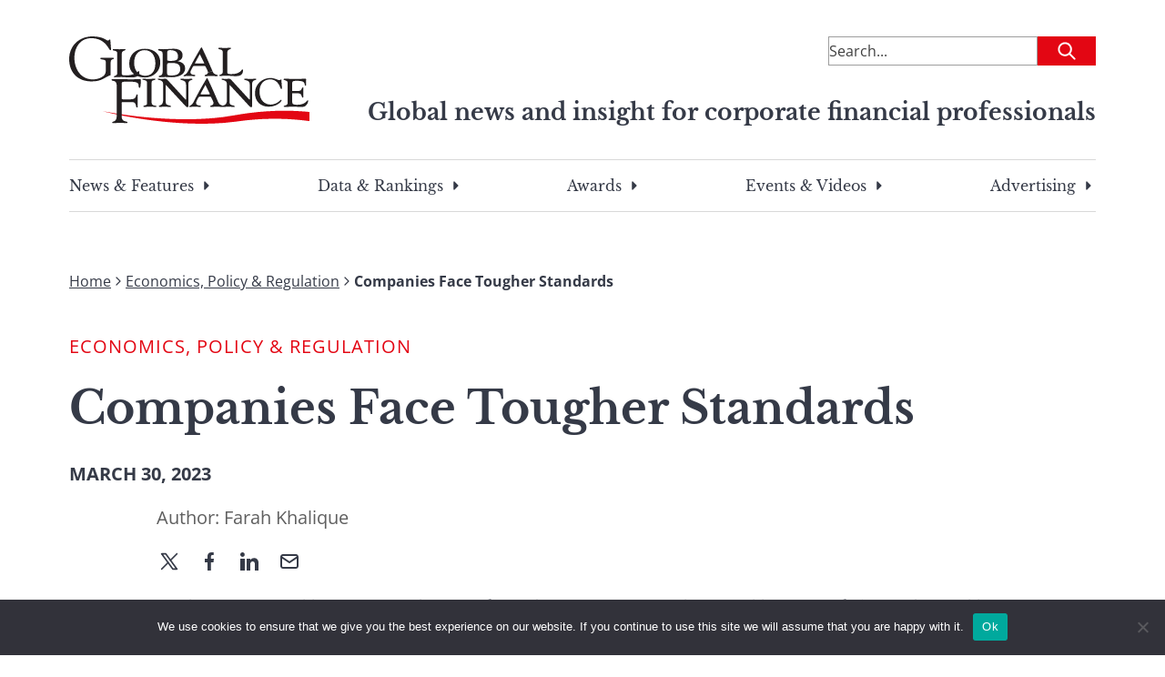

--- FILE ---
content_type: text/html; charset=utf-8
request_url: https://www.google.com/recaptcha/api2/aframe
body_size: 183
content:
<!DOCTYPE HTML><html><head><meta http-equiv="content-type" content="text/html; charset=UTF-8"></head><body><script nonce="g-EgUrm_XicPoPq2rIZOnQ">/** Anti-fraud and anti-abuse applications only. See google.com/recaptcha */ try{var clients={'sodar':'https://pagead2.googlesyndication.com/pagead/sodar?'};window.addEventListener("message",function(a){try{if(a.source===window.parent){var b=JSON.parse(a.data);var c=clients[b['id']];if(c){var d=document.createElement('img');d.src=c+b['params']+'&rc='+(localStorage.getItem("rc::a")?sessionStorage.getItem("rc::b"):"");window.document.body.appendChild(d);sessionStorage.setItem("rc::e",parseInt(sessionStorage.getItem("rc::e")||0)+1);localStorage.setItem("rc::h",'1769047423873');}}}catch(b){}});window.parent.postMessage("_grecaptcha_ready", "*");}catch(b){}</script></body></html>